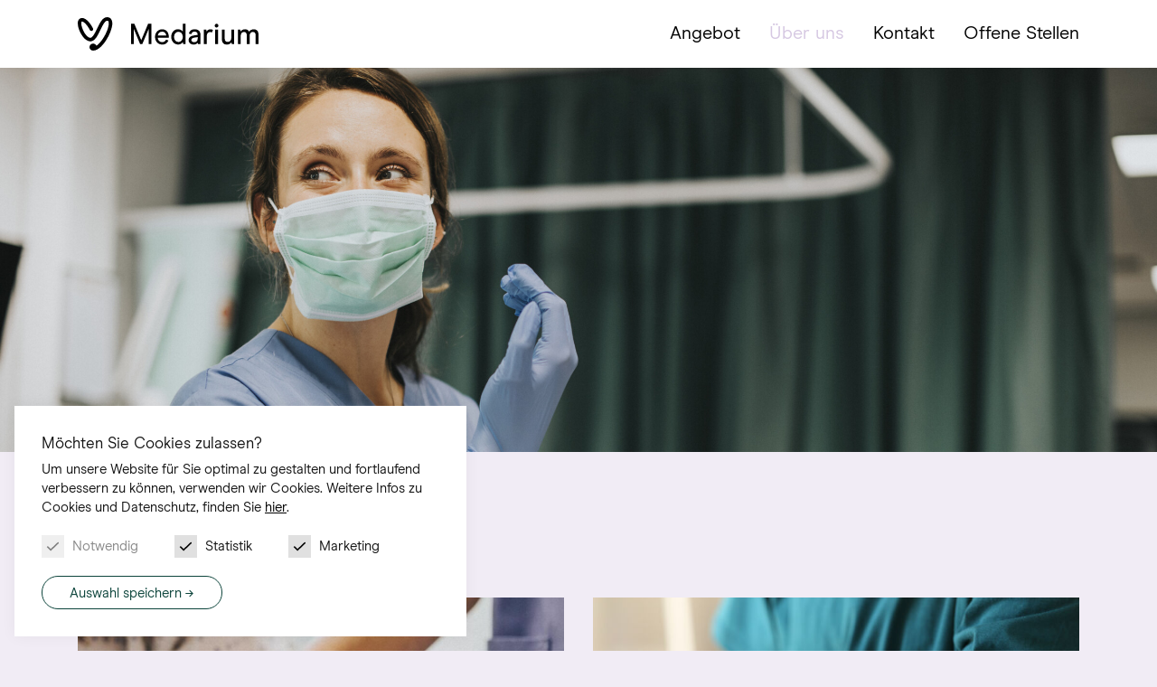

--- FILE ---
content_type: text/html; charset=UTF-8
request_url: https://www.medarium.ch/zofingen/ueber-uns
body_size: 8517
content:

<!DOCTYPE html>
<html lang="de-CH">

<head>
    <meta charset="utf-8" />
    
        

    <title>Praxis für Notfall- und Hausarztmedizin Zofingen | Medarium</title>
    <meta name="description" content="In unserer Praxis für Notfall- und Hausarztmedizin bekommen Sie ohne Voranmeldung medizinische Hilfe bei Krankheiten und Unfällen und können Sie sich für die Hausarztsprechstunde anmelden. Dr. Med. Sabine Wollschläger begrüsst Sie als Hausarzt/Hausärztin.">
    <meta property="og:title" content="Praxis für Notfall- und Hausarztmedizin Zofingen | Medarium" />
    <meta property="og:description" content="In unserer Praxis für Notfall- und Hausarztmedizin bekommen Sie ohne Voranmeldung medizinische Hilfe bei Krankheiten und Unfällen und können Sie sich für die Hausarztsprechstunde anmelden. Dr. Med. Sabine Wollschläger begrüsst Sie als Hausarzt/Hausärztin.">
    <meta property="og:image" name="image"  content="/assets/images/share.jpg" />
<meta property="og:type" content="website" />
<meta property="og:locale" content="de_CH" />
<meta property="og:url" content="https://www.medarium.ch/zofingen/" />
<meta property="og:site_name" content="Zofingen" />
<meta property="og:image:width" content="1200" />
<meta property="og:image:height" content="627" />

<meta name="robots" content="index,follow">
<meta name="googlebot" content="index,follow">
    <meta name="viewport" content="width=device-width, initial-scale=1.0, maximum-scale=2.0, viewport-fit=cover" />
    <link rel="apple-touch-icon" sizes="180x180" href="/assets/images/favicon/apple-touch-icon.png">
    <link rel="icon" type="image/png" sizes="32x32" href="/assets/images/favicon/favicon-32x32.png">
    <link rel="icon" type="image/png" sizes="16x16" href="/assets/images/favicon/favicon-16x16.png">
    <link rel="manifest" href="/assets/images/favicon/site.webmanifest">
    <link rel="mask-icon" href="/assets/images/favicon/safari-pinned-tab.svg" color="#5bbad5">
    <meta name="msapplication-TileColor" content="#ffc40d">
    <meta name="theme-color" content="#ffffff">
    <link rel="stylesheet" href="https://www.medarium.ch//assets/_dist/bundle-min-08ae407232.css">
    <meta name="google-site-verification" content="GJ1J4wOihnrJcsivIdRVu6B-F_txDn634QKrKx3Cp2s" />

            <style>                .section-headerbild img{
                    object-position:20%;
                }
            </style></head>
    
<body class="site site-zofingen d-flex flex-column entry-2066 type-page ">
    <header class="banner">
    <div class="container d-flex justify-content-between align-items-center h-100">
        <a href="https://www.medarium.ch/zofingen/" class="logo d-block">
            <svg preserveAspectRatio="xMidYMid meet" data-bbox="318.939 282.6 779.461 141.7" viewBox="318.939 282.6 779.461 141.7" xmlns="http://www.w3.org/2000/svg" data-type="shape" role="presentation" aria-hidden="true" aria-labelledby="svgcid-e0z555-lxv1rc"><title id="svgcid-e0z555-lxv1rc"></title>
    <g>
        <path d="M636.8 396.9h-12.3V333l-27.3 63.9H588l-27-63.6-.1 63.6h-12.3V310h14.1l30 70.2 29.9-70.2h14.3l-.1 86.9z"></path>
        <path d="M663.8 370c.2 3.3 1.2 6.4 2.8 9.2 1.6 2.8 3.8 5.1 6.6 6.8 2.8 1.7 6 2.5 9.6 2.5 4.3 0 7.9-1.1 10.9-3.2 2.9-2.1 4.9-4.6 5.9-7.5l10.4 3.4c-1.8 5.1-5 9.3-9.7 12.6-4.6 3.3-10.5 4.9-17.5 4.9-6 0-11.3-1.4-15.9-4.3-4.7-2.9-8.3-6.8-10.9-11.7-2.6-5-3.9-10.5-3.9-16.5s1.3-11.4 4-16.3 6.4-8.8 11-11.7c4.7-2.9 9.9-4.3 15.6-4.3 5.8 0 10.9 1.3 15.2 3.9 4.3 2.6 7.7 6.3 10.1 11 2.4 4.7 3.6 10.2 3.6 16.4v4.8h-47.8zm31.6-21.1c-3.2-3.3-7.4-4.9-12.6-4.9s-9.5 1.6-12.8 4.7c-3.3 3.1-5.3 7-6.1 11.7h36.7c-.3-4.4-2-8.2-5.2-11.5z"></path>
        <path d="M736.2 394c-4.5-3-8-7-10.5-12s-3.7-10.3-3.7-15.9c0-5.8 1.2-11.1 3.5-16.1 2.4-4.9 5.8-8.9 10.2-11.8 4.5-3 9.7-4.5 15.6-4.5 4.5 0 8.6.9 12 2.7 3.5 1.8 6.2 4.1 8.3 6.9V310h12.2v86.8h-10l-1.6-8.3c-2.1 2.8-4.8 5.2-8.3 7.1-3.5 1.9-7.6 2.9-12.4 2.9-5.7 0-10.8-1.5-15.3-4.5zm30.4-12.4c3.5-4 5.2-9.2 5.2-15.4 0-6.3-1.7-11.4-5.2-15.4s-8-6-13.5-6c-3.6 0-6.9.9-9.7 2.7-2.9 1.8-5.1 4.4-6.7 7.6-1.6 3.3-2.4 7-2.4 11.1s.8 7.7 2.4 11c1.6 3.3 3.8 5.8 6.7 7.7 2.9 1.9 6.1 2.8 9.7 2.8 5.5-.1 10-2.1 13.5-6.1z"></path>
        <path d="M807.2 396.2c-3.2-1.6-5.7-3.8-7.4-6.7-1.7-2.9-2.6-6.1-2.6-9.6 0-5.3 1.8-9.7 5.5-13.1 3.7-3.4 9.8-5.8 18.4-7l14.8-2.1v-1.4c0-8.4-4.4-12.5-13.2-12.5-4.2 0-7.4 1-9.6 2.9-2.2 1.9-3.6 4.7-4.2 8.2l-10.8-2.6c3-12.3 11.2-18.5 24.8-18.5 7.5 0 13.6 1.9 18.2 5.7 4.6 3.8 6.9 9.3 6.9 16.6v40.7h-10.3l-1.2-6c-3.7 5.1-9.8 7.7-18.1 7.7-4.2.1-7.9-.7-11.2-2.3zm24.5-11.1c2.8-2.3 4.2-5.7 4.2-10V367l-13.8 2.1c-4.4.7-7.7 1.8-9.9 3.3-2.2 1.5-3.3 3.8-3.3 6.9 0 2.8 1.1 5.1 3.3 6.8 2.2 1.7 5.3 2.5 9.1 2.5 4.1 0 7.6-1.2 10.4-3.5z"></path>
        <path d="M863 335.5h10l1.9 7.7c1.5-2.6 3.6-4.9 6.4-6.7 2.8-1.8 6-2.7 9.6-2.7 2.4 0 4.5.3 6.5.9 1.9.6 3.4 1.3 4.6 2.2l-4.7 10.7c-.7-.6-1.8-1.1-3.2-1.6-1.4-.5-3-.7-4.8-.7-4.1 0-7.4 1.6-10.1 4.8-2.7 3.2-4 7.5-4 12.8v34H863v-61.4z"></path>
        <path d="M912.1 324.1c-1.6-1.5-2.4-3.4-2.4-5.6 0-2.2.8-4 2.4-5.6 1.6-1.6 3.5-2.4 5.7-2.4s4 .8 5.5 2.4c1.5 1.6 2.3 3.4 2.3 5.6 0 2.2-.8 4.1-2.3 5.6-1.5 1.5-3.4 2.3-5.5 2.3-2.2 0-4.1-.7-5.7-2.3zm-.5 11.4h12.2v61.4h-12.2v-61.4z"></path>
        <path d="M993.5 396.9h-10l-1.9-7.8c-4.7 6.4-11.2 9.6-19.5 9.6-6.8 0-12.1-2-15.9-6-3.8-4-5.7-10.2-5.7-18.4v-38.7h12.2v36.6c0 5.5 1.2 9.5 3.5 11.8 2.3 2.3 5.5 3.5 9.7 3.5 4.4 0 8.1-1.6 11-4.7 3-3.1 4.5-7.4 4.5-12.8v-34.4h12.2v61.3z"></path>
        <path d="M1009.6 335.5h10l1.7 7.8c2.1-3 4.9-5.3 8.1-7 3.3-1.7 7-2.5 11.2-2.5 4.3 0 7.9.9 10.8 2.8 2.9 1.9 5 4.3 6.5 7.3 2.2-3.1 5.1-5.5 8.6-7.3 3.5-1.8 7.4-2.7 11.9-2.7 6 0 10.8 1.9 14.5 5.6 3.7 3.7 5.5 9.3 5.5 16.7V397h-12.2v-37c0-5.4-1-9.2-3.1-11.4-2.1-2.2-5-3.4-8.9-3.4-4.1 0-7.4 1.5-10.1 4.5-2.7 3-4 7.2-4 12.5v34.7h-12.2v-37c0-9.8-4-14.8-11.9-14.8-4.1 0-7.4 1.5-10.2 4.5-2.7 3-4.1 7.2-4.1 12.5v34.7h-12.2v-61.3z"></path>
        <path d="M462.8 290.9c-2.8-3.8-8-8.3-17.5-8.3-19.1 0-30.6 23.3-42.8 48-8.7 17.6-19.5 39.5-29.1 39.5-10.4 0-24.4-15.2-33.1-36.1-7.7-18.3-6.8-30-4.5-32.2.5-.5 1.1-.9 2.6-.7 7.4 1.2 22 15.2 32.6 35.8 1.9 3.7 6.5 5.2 10.3 3.3 3.8-1.9 5.3-6.4 3.3-10.1-10.3-20-27.8-41.4-43.8-43.9-6-.9-11.6.8-15.8 4.9-12.6 12.5-2.2 40.4 1.3 48.6 8.8 20.9 26.5 45.4 47.2 45.4 19.1 0 30.6-23.3 42.8-48 8.7-17.6 19.5-39.5 29.1-39.5 3.7 0 4.7 1.4 5.2 2 1.3 1.8 2 5.1 2 9.2 0 15.6-9.7 41-24.1 63.1-9.5 14.6-19.8 25.7-29 31.9-2.3-5.5-7.9-9.3-14.4-9.3-8.6 0-15.6 6.7-15.6 14.9s7 14.9 15.6 14.9c24.8 0 47.6-30.9 56.2-44.2 16.1-24.7 26.6-52.7 26.6-71.3-.2-7.4-1.8-13.5-5.1-17.9z"></path>
    </g>
</svg>        </a>

                
            <nav class="mainnav"> 
                                                                    <ul class="nav main order-xl-2">
                     
                        <li class="nav-item">
                                                            <a href="https://www.medarium.ch/zofingen/angebot">Angebot</a>
                                                    </li>
                     
                        <li class="nav-item active">
                                                            <a href="https://www.medarium.ch/zofingen/ueber-uns">Über uns</a>
                                                    </li>
                     
                        <li class="nav-item">
                                                            <a href="https://www.medarium.ch/zofingen/kontakt">Kontakt</a>
                                                    </li>
                     
                        <li class="nav-item">
                                                            <a href="https://www.medarium.ch/zofingen/offene-stellen">Offene Stellen</a>
                                                    </li>
                                    </ul>
            </nav>

            <button class="hamburger d-lg-none" type="button" aria-controls="menu" aria-label="Menü öffnen/schliessen">
                <span></span>
            </button>
            </div>
</header>    
    <section class="content flex-grow-1">
        
   
                            <div class="section section-headerbild p-0">
    <div class="img">
        <img src="https://www.medarium.ch/assets/uploads/_2400xAUTO_fit_center-center_90_none_ns/AdobeStock_440940631_Web.jpg" width="2400" height="961" alt="Adobe Stock 440940631 Web" 
        title="Adobe Stock 440940631 Web" class="fit">
        
                                </div>
</div>                        <div class="section section-teaser section-werte size-3">
    <div class="container">
                    <h2>Unser Team</h2>
                <div class="row">
                            <div class="col-md-6 entry">
                                            <div class="img ">
                                                           <img src="https://www.medarium.ch/assets/uploads/_800x600_crop_center-center_80_none_ns/2901/44532d_21861f44893a4b198a72f8399362dbf4_mv2.jpg" alt="44532d 21861f44893a4b198a72f8399362dbf4 mv2" width="800" height="600" class="fit" loading="lazy">
                            
                                                    </div>
                                        <div class="box">
                        <h3>Unsere Notfallärzt*innen &amp; Hausärzte*innen</h3>
                        <p>Unsere Ärzt*innen betreuen Sie bei medizinischen Notfällen und in der hausärztlichen Sprechstunde kompetent und mit viel Herzblut.</p>
                                                    <a href="https://www.medarium.ch/zofingen/ueber-uns/unsere-notfallaerzt-innen" class="stretched-link btn btn-primary" title="mehr erfahren">mehr erfahren</a>
                                            </div>
                </div>
                            <div class="col-md-6 entry">
                                            <div class="img ">
                                                           <img src="https://www.medarium.ch/assets/uploads/_800x600_crop_center-center_80_none_ns/6635/AdobeStock_231843788.jpg" alt="Adobe Stock 231843788" width="800" height="600" class="fit" loading="lazy">
                            
                                                    </div>
                                        <div class="box">
                        <h3>Unsere MPAs &amp; Arztsekretär*innen</h3>
                        <p>Unsere MPAs und Arztsekretär*innen betreuen Sie kompetent und mit viel Herzblut.</p>
                                                    <a href="https://www.medarium.ch/zofingen/ueber-uns/mpas" class="stretched-link btn btn-primary" title="mehr erfahren">mehr erfahren</a>
                                            </div>
                </div>
                            <div class="col-md-6 entry">
                                            <div class="img ">
                                                           <img src="https://www.medarium.ch/assets/uploads/_800x600_crop_center-center_80_none_ns/4149/AdobeStock_318214993.jpg" alt="Adobe Stock 318214993" width="800" height="600" class="fit" loading="lazy">
                            
                                                    </div>
                                        <div class="box">
                        <h3>Unsere Praxisleitung</h3>
                        <p>Unsere Praxisleitung sorgt dafür, dass der Praxisalltag rund läuft.</p>
                                                    <a href="https://www.medarium.ch/zofingen/ueber-uns/praxisleitung" class="stretched-link btn btn-primary" title="Mehr erfahren">Mehr erfahren</a>
                                            </div>
                </div>
                    </div>
    </div>
</div>                        <div class="section section-teaser section-werte size-4">
    <div class="container">
                    <h2>Unsere Werte</h2>
                <div class="row">
                            <div class="col-md-6 entry">
                                            <div class="img ">
                                                           <img src="https://www.medarium.ch/assets/uploads/_800x600_crop_center-center_80_none_ns/2902/44532d_0274683aa54a4791893bc5849285ac3e_mv2.jpg" alt="44532d 0274683aa54a4791893bc5849285ac3e mv2" width="800" height="600" class="fit" loading="lazy">
                            
                                                    </div>
                                        <div class="box">
                        <h3>Qualität</h3>
                        <p>Wir bieten den Patient*innen in der Region Zofingen eine qualitativ hochstehende und kosteneffiziente medizinische Grundversorgung.<br /></p>
                                            </div>
                </div>
                            <div class="col-md-6 entry">
                                            <div class="img ">
                                                           <img src="https://www.medarium.ch/assets/uploads/_800x600_crop_center-center_80_none_ns/2898/44532d_4b5a124dc79f41e6a7e527b252b30483_mv2.jpg" alt="44532d 4b5a124dc79f41e6a7e527b252b30483 mv2" width="800" height="600" class="fit" loading="lazy">
                            
                                                    </div>
                                        <div class="box">
                        <h3>Menschlichkeit</h3>
                        <p>Wir legen grossen Wert auf einen respektvollen Umgang im Team und mit unseren Patient*innen und pflegen eine enge und wertschätzende Zusammenarbeit mit dem Spital Zofingen, den Hausärzt*innen und Spezialist*innen aus der Region.<br /></p>
                                            </div>
                </div>
                            <div class="col-md-6 entry">
                                            <div class="img ">
                                                           <img src="https://www.medarium.ch/assets/uploads/_800x600_crop_center-center_80_none_ns/2895/11062b_4b537ec86e73433eb6c874ad55812384_mv2.jpg" alt="11062b 4b537ec86e73433eb6c874ad55812384 mv2" width="800" height="600" class="fit" loading="lazy">
                            
                                                    </div>
                                        <div class="box">
                        <h3>Arbeitsplatz der Zukunft</h3>
                        <p>Wir fördern die Vereinbarkeit von Privatleben und Beruf durch neue Arbeitsstrukturen.<br /></p>
                                            </div>
                </div>
                            <div class="col-md-6 entry">
                                            <div class="img ">
                                                           <img src="https://www.medarium.ch/assets/uploads/_800x600_crop_center-center_80_none_ns/2905/03932970ccbc457b9281b320daae6380.jpg" alt="03932970ccbc457b9281b320daae6380" width="800" height="600" class="fit" loading="lazy">
                            
                                                    </div>
                                        <div class="box">
                        <h3>Medizinischer Fortschritt</h3>
                        <p>Wir fördern die medizinische Weiter- und Fortbildung, um die Qualität unserer Arbeit aufrechtzuerhalten. Dazu gehören neben externen Fortbildungen auch ein gegenseitiges Teaching im Team und eine gesunde Lern- und Fehlerkultur im beruflichen Alltag.<br /></p>
                                            </div>
                </div>
                    </div>
    </div>
</div>                        <div class="section section-teaser section-werte size-0">
    <div class="container">
                    <h2>Unsere Partner*innen</h2>
                <div class="row">
                    </div>
    </div>
</div>                    <div class="section section-partner">
    <div class="container">
        <div class="row">
                            <div class="col-md-6 entry">
                                            <div class="img">
                                                            <img src="https://www.medarium.ch/assets/uploads/logo_spital_zofingen.svg" alt="Logo spital zofingen" width="425" height="167" class="fit" loading="lazy">
                                                    </div>
  
                                                    <a href="https://www.spitalzofingen.ch/" class="stretched-link" title="Spital Zofingen" target="_blank"></a>
                                                            </div>
                            <div class="col-md-6 entry">
                                            <div class="img">
                                                            <img src="https://www.medarium.ch/assets/uploads/logo_kantonsspital_aarau.svg" alt="Logo kantonsspital aarau" width="425" height="96" class="fit" loading="lazy">
                                                    </div>
  
                                                    <a href="https://www.ksa.ch/" class="stretched-link" title="Kantonsspital Aarau" target="_blank"></a>
                                                            </div>
                    </div>
    </div>
</div>        
    
    </section>

    <footer class="mainfooter color-white">
    <div class="container">
        <div class="row">
            <div class="col-lg-3">
                <a href="https://www.medarium.ch/zofingen/" class="logo d-block">
                    <svg preserveAspectRatio="xMidYMid meet" data-bbox="318.939 282.6 779.461 141.7" viewBox="318.939 282.6 779.461 141.7" xmlns="http://www.w3.org/2000/svg" data-type="shape" role="presentation" aria-hidden="true" aria-labelledby="svgcid-e0z555-lxv1rc"><title id="svgcid-e0z555-lxv1rc"></title>
    <g>
        <path d="M636.8 396.9h-12.3V333l-27.3 63.9H588l-27-63.6-.1 63.6h-12.3V310h14.1l30 70.2 29.9-70.2h14.3l-.1 86.9z"></path>
        <path d="M663.8 370c.2 3.3 1.2 6.4 2.8 9.2 1.6 2.8 3.8 5.1 6.6 6.8 2.8 1.7 6 2.5 9.6 2.5 4.3 0 7.9-1.1 10.9-3.2 2.9-2.1 4.9-4.6 5.9-7.5l10.4 3.4c-1.8 5.1-5 9.3-9.7 12.6-4.6 3.3-10.5 4.9-17.5 4.9-6 0-11.3-1.4-15.9-4.3-4.7-2.9-8.3-6.8-10.9-11.7-2.6-5-3.9-10.5-3.9-16.5s1.3-11.4 4-16.3 6.4-8.8 11-11.7c4.7-2.9 9.9-4.3 15.6-4.3 5.8 0 10.9 1.3 15.2 3.9 4.3 2.6 7.7 6.3 10.1 11 2.4 4.7 3.6 10.2 3.6 16.4v4.8h-47.8zm31.6-21.1c-3.2-3.3-7.4-4.9-12.6-4.9s-9.5 1.6-12.8 4.7c-3.3 3.1-5.3 7-6.1 11.7h36.7c-.3-4.4-2-8.2-5.2-11.5z"></path>
        <path d="M736.2 394c-4.5-3-8-7-10.5-12s-3.7-10.3-3.7-15.9c0-5.8 1.2-11.1 3.5-16.1 2.4-4.9 5.8-8.9 10.2-11.8 4.5-3 9.7-4.5 15.6-4.5 4.5 0 8.6.9 12 2.7 3.5 1.8 6.2 4.1 8.3 6.9V310h12.2v86.8h-10l-1.6-8.3c-2.1 2.8-4.8 5.2-8.3 7.1-3.5 1.9-7.6 2.9-12.4 2.9-5.7 0-10.8-1.5-15.3-4.5zm30.4-12.4c3.5-4 5.2-9.2 5.2-15.4 0-6.3-1.7-11.4-5.2-15.4s-8-6-13.5-6c-3.6 0-6.9.9-9.7 2.7-2.9 1.8-5.1 4.4-6.7 7.6-1.6 3.3-2.4 7-2.4 11.1s.8 7.7 2.4 11c1.6 3.3 3.8 5.8 6.7 7.7 2.9 1.9 6.1 2.8 9.7 2.8 5.5-.1 10-2.1 13.5-6.1z"></path>
        <path d="M807.2 396.2c-3.2-1.6-5.7-3.8-7.4-6.7-1.7-2.9-2.6-6.1-2.6-9.6 0-5.3 1.8-9.7 5.5-13.1 3.7-3.4 9.8-5.8 18.4-7l14.8-2.1v-1.4c0-8.4-4.4-12.5-13.2-12.5-4.2 0-7.4 1-9.6 2.9-2.2 1.9-3.6 4.7-4.2 8.2l-10.8-2.6c3-12.3 11.2-18.5 24.8-18.5 7.5 0 13.6 1.9 18.2 5.7 4.6 3.8 6.9 9.3 6.9 16.6v40.7h-10.3l-1.2-6c-3.7 5.1-9.8 7.7-18.1 7.7-4.2.1-7.9-.7-11.2-2.3zm24.5-11.1c2.8-2.3 4.2-5.7 4.2-10V367l-13.8 2.1c-4.4.7-7.7 1.8-9.9 3.3-2.2 1.5-3.3 3.8-3.3 6.9 0 2.8 1.1 5.1 3.3 6.8 2.2 1.7 5.3 2.5 9.1 2.5 4.1 0 7.6-1.2 10.4-3.5z"></path>
        <path d="M863 335.5h10l1.9 7.7c1.5-2.6 3.6-4.9 6.4-6.7 2.8-1.8 6-2.7 9.6-2.7 2.4 0 4.5.3 6.5.9 1.9.6 3.4 1.3 4.6 2.2l-4.7 10.7c-.7-.6-1.8-1.1-3.2-1.6-1.4-.5-3-.7-4.8-.7-4.1 0-7.4 1.6-10.1 4.8-2.7 3.2-4 7.5-4 12.8v34H863v-61.4z"></path>
        <path d="M912.1 324.1c-1.6-1.5-2.4-3.4-2.4-5.6 0-2.2.8-4 2.4-5.6 1.6-1.6 3.5-2.4 5.7-2.4s4 .8 5.5 2.4c1.5 1.6 2.3 3.4 2.3 5.6 0 2.2-.8 4.1-2.3 5.6-1.5 1.5-3.4 2.3-5.5 2.3-2.2 0-4.1-.7-5.7-2.3zm-.5 11.4h12.2v61.4h-12.2v-61.4z"></path>
        <path d="M993.5 396.9h-10l-1.9-7.8c-4.7 6.4-11.2 9.6-19.5 9.6-6.8 0-12.1-2-15.9-6-3.8-4-5.7-10.2-5.7-18.4v-38.7h12.2v36.6c0 5.5 1.2 9.5 3.5 11.8 2.3 2.3 5.5 3.5 9.7 3.5 4.4 0 8.1-1.6 11-4.7 3-3.1 4.5-7.4 4.5-12.8v-34.4h12.2v61.3z"></path>
        <path d="M1009.6 335.5h10l1.7 7.8c2.1-3 4.9-5.3 8.1-7 3.3-1.7 7-2.5 11.2-2.5 4.3 0 7.9.9 10.8 2.8 2.9 1.9 5 4.3 6.5 7.3 2.2-3.1 5.1-5.5 8.6-7.3 3.5-1.8 7.4-2.7 11.9-2.7 6 0 10.8 1.9 14.5 5.6 3.7 3.7 5.5 9.3 5.5 16.7V397h-12.2v-37c0-5.4-1-9.2-3.1-11.4-2.1-2.2-5-3.4-8.9-3.4-4.1 0-7.4 1.5-10.1 4.5-2.7 3-4 7.2-4 12.5v34.7h-12.2v-37c0-9.8-4-14.8-11.9-14.8-4.1 0-7.4 1.5-10.2 4.5-2.7 3-4.1 7.2-4.1 12.5v34.7h-12.2v-61.3z"></path>
        <path d="M462.8 290.9c-2.8-3.8-8-8.3-17.5-8.3-19.1 0-30.6 23.3-42.8 48-8.7 17.6-19.5 39.5-29.1 39.5-10.4 0-24.4-15.2-33.1-36.1-7.7-18.3-6.8-30-4.5-32.2.5-.5 1.1-.9 2.6-.7 7.4 1.2 22 15.2 32.6 35.8 1.9 3.7 6.5 5.2 10.3 3.3 3.8-1.9 5.3-6.4 3.3-10.1-10.3-20-27.8-41.4-43.8-43.9-6-.9-11.6.8-15.8 4.9-12.6 12.5-2.2 40.4 1.3 48.6 8.8 20.9 26.5 45.4 47.2 45.4 19.1 0 30.6-23.3 42.8-48 8.7-17.6 19.5-39.5 29.1-39.5 3.7 0 4.7 1.4 5.2 2 1.3 1.8 2 5.1 2 9.2 0 15.6-9.7 41-24.1 63.1-9.5 14.6-19.8 25.7-29 31.9-2.3-5.5-7.9-9.3-14.4-9.3-8.6 0-15.6 6.7-15.6 14.9s7 14.9 15.6 14.9c24.8 0 47.6-30.9 56.2-44.2 16.1-24.7 26.6-52.7 26.6-71.3-.2-7.4-1.8-13.5-5.1-17.9z"></path>
    </g>
</svg>                </a>
            </div>
            <div class="col-lg-3 address">
                                    <p><strong>Medarium Zofingen AG</strong><br />Mühlethalstrasse 29<br />CH-4800 Zofingen</p>
                            </div>
            <div class="col-lg-3 address">
                                    <p><a href="tel:+41627465222">Tel. 062 746 52 22</a><br /><a href="mailto:info@medarium.ch">zofingen@medarium.ch</a><br />medarium-zofingen@hin.ch</p>
                            </div>
            <div class="col-lg-3 footernav">
                                    <ul  class="nav flex-column align-items-center align-items-lg-start"><li ><a  href="https://www.medarium.ch/zofingen/impressum">Impressum</a></li><li ><a  href="https://www.medarium.ch/zofingen/datenschutz">Datenschutz</a></li></ul>
                            </div>
        </div>
    </div>
</footer>    
    <script src="https://www.medarium.ch//assets/_dist/bundle-87b3f0f2ea.js"></script> 
            
    <div class="cookiebanner">
        <header>
            <span class="title">Möchten Sie Cookies zulassen?</span>
            <p>Um unsere Website für Sie optimal zu gestalten und fortlaufend verbessern zu können, verwenden wir Cookies. Weitere Infos zu Cookies und Datenschutz, finden Sie <a href="/datenschutz" target="_self" title="Datenschutzerklärung">hier</a>. </p>
        </header>

        <div class="checkboxes">
            <div>
                <input type="checkbox" name="necessary" checked disabled>
                <label>Notwendig</label>
            </div>
            <div>
                <input type="checkbox" name="statistics" checked>
                <label>Statistik</label>
            </div>
            <div>
                <input type="checkbox" name="marketing" checked>
                <label>Marketing</label>
            </div>
        </div>
        <button class="btn btn-primary btn-cookies" type="submit">Auswahl speichern</button>
    </div>

    <script>// Cookiebanner
    var element = $('.btn-cookies');
    var banner = $('.cookiebanner');
    var settings = $('.cookiesettings');
    var cookie_name = "COOKIE_CONSENT";
        
    if (getCookie(cookie_name)){
        if (banner) {
            banner.removeClass('visible');
        }
    } else{
        if (banner) {
            banner.addClass('visible');
        }
    }

    element.on('click', function(){
        var cookie_value = [];

        element.siblings('.checkboxes').find('input[type="checkbox"]').each(function(){
            if($(this).prop('checked') == true){
                cookie_value.push($(this).attr('name')+'-'+'true');
            } else{
                cookie_value.push($(this).attr('name')+'-'+'false');
            }
        });

        cookie_value.push('site-4');
        setCookie(cookie_name, cookie_value.toString(), 30);

        if (banner) {
            setTimeout(() => {
                banner.removeClass('visible');   
    
                setTimeout(() => {
                    location.reload()
                }, "300");
            }, "300");
        }
    }); 

    function setCookie(cname, cvalue, exdays) {
        var d = new Date();
        d.setTime(d.getTime() + (exdays * 24 * 60 * 60 * 1000));
        var expires = "expires=" + d.toGMTString();
        document.cookie = cname + "=" + cvalue + ";" + expires + "; path=/";
    }
    
    function getCookie(cname) {
        var name = cname + "=";
        var ca = document.cookie.split(';');
        for (var i = 0; i < ca.length; i++) {
            var c = ca[i].trim();
            if (c.indexOf(name) === 0){
                if (settings) {
                    syncCookieSettings(c);
                }

                return c.substring(name.length, c.length);
            }
        }
        return "";
    }

    function removeCookie(cname) {
        document.cookie = cname+"= ; expires = Thu, 01 Jan 1970 00:00:00 GMT; path=/;";
    }

    function syncCookieSettings(name){
        let statisticFlag = name.split(',')[1].split('-').pop();
        let marketingFlag = name.split(',')[2].split('-').pop();
        let statisticElement = $('input[type="checkbox"][name="statistics"]');
        let marketingElement = $('input[type="checkbox"][name="marketing"]');

        if (statisticElement) {
            statisticElement.prop('checked', statisticFlag == 'true');
        }
        if (marketingElement) {
            marketingElement.prop('checked', marketingFlag == 'true');
        }
    };</script></body>

</html>

--- FILE ---
content_type: image/svg+xml
request_url: https://www.medarium.ch/assets/uploads/logo_spital_zofingen.svg
body_size: 1599
content:
<?xml version="1.0" encoding="UTF-8"?>
<svg xmlns="http://www.w3.org/2000/svg" preserveAspectRatio="xMidYMid meet" data-bbox="-0.02 -0.012 425.32 167.512" viewBox="-0.02 -0.012 425.32 167.512" data-type="color" role="presentation" aria-hidden="true" aria-labelledby="svgcid-9oco0ekml1i4">
  <title id="svgcid-9oco0ekml1i4"></title>
  <g>
    <path d="M39 92.2c7.9.8 8.2-14.4 15.1-18.3 8.2-4.7 15.7-9.4 23.5-13.5v27.3h34.5v14.6c-29.7 8.4-48.2 20.4-78.8 35.5-3.2-9.4-15.4-4.3-13.2-14.7 2-10 8.5-32 18.9-30.9" fill="#0c443b" fill-rule="evenodd" clip-rule="evenodd" data-color="1"></path>
    <path d="M179.5 87.6c-12.8 2.7-22.4 4.6-32.9 6.7v-6.7h32.9z" fill="#0c443b" fill-rule="evenodd" clip-rule="evenodd" data-color="1"></path>
    <path d="M146.6 41.6c13.3-.5 26.5 1 41.6 4.2l3.4 1.3c25.1 10.1 0 3.7-4.4 6.4 11.4 5.4 25.1 9.7 22.8 21-2.4 11.5-17.4 10.6-29.5 13V53.1h-33.9V41.6z" fill="#0c443b" fill-rule="evenodd" clip-rule="evenodd" data-color="1"></path>
    <path d="M93.3 53.1c1.2-.5 2.5-.9 3.8-1.4 5.3-1.8 10.3-3.3 15.1-4.6v6H93.3z" fill="#0c443b" fill-rule="evenodd" clip-rule="evenodd" data-color="1"></path>
    <path d="M84.9 153.2c1.3.6 5.8 1.8 9.9 1.8 6.5 0 12.6-2.2 12.6-9.2 0-6-3.9-7.7-9.1-8.8-2.9-.6-3.4-1.3-3.4-2.4 0-1.6 2-2.1 3.4-2.1 2.6 0 4.8.6 6.6 1.1l1.7-5.8c-1.1-.7-5-1.8-9.6-1.8-5.7 0-11.8 2.5-11.8 8.9 0 5 2.8 7.2 7.3 8.5 4.7 1.3 5.2 1.8 5.2 2.9 0 1.3-1.8 2.1-3.1 2.1-2.3 0-5.7-.7-7.6-1.5l-2.1 6.3z" fill="#0c443b" fill-rule="evenodd" clip-rule="evenodd" data-color="1"></path>
    <path d="M112.5 167.5h9l.1-14c1.8.9 3.9 1.4 6.1 1.4 8.7 0 13.7-6.9 13.7-15.3 0-6.6-4.1-13.7-12.3-13.7-3 .2-5.6 1.3-7.5 2.9V127h-8.8l-.3 40.5zm9.2-31.9c1.3-1.1 3.1-1.9 4.8-1.9 4.2 0 5.6 3.2 5.6 6.9 0 4.1-1.9 7.6-6.3 7.6-1.4 0-3.4-.4-4.3-1.5l.2-11.1z" fill="#0c443b" fill-rule="evenodd" clip-rule="evenodd" data-color="1"></path>
    <path fill="#0c443b" fill-rule="evenodd" clip-rule="evenodd" d="M146.9 154h9.3l.2-27h-9.3l-.2 27z" data-color="1"></path>
    <path d="M159.7 133.7h4c0 3.6-.3 6.9-.3 10.2 0 6.2.4 11 7.9 11 3.2 0 6.5-1 9.2-2.7l-2-6.3c-1.1.6-2.1 1.3-3.4 1.3-2.1 0-2.7-1.1-2.7-3.5 0-2.3.3-6.3.3-10h7.7l.2-6.7h-7.7l.2-9.2h-9l-.2 9.2h-4l-.2 6.7z" fill="#0c443b" fill-rule="evenodd" clip-rule="evenodd" data-color="1"></path>
    <path d="M188.3 135.7c2.4-1.2 4.9-2.9 7.8-2.9 1.8 0 3 1 3 3.2v1c-2.5.2-5.1.6-6.8 1.1-5.8 1.5-8.9 3.6-8.9 9.2 0 4.9 3.6 7.8 8.5 7.8 2.8 0 5.7-1.3 7.8-2.9.4 2 2.1 2.9 4.6 2.9 1.6 0 5.9-.7 7.2-1.7l-1-5.1c-.3.2-.7.3-1.1.3-1.2 0-1.6-.8-1.6-1.8v-13.1c0-5.1-3.3-7.6-8.2-7.6-5.5 0-9.7 1.7-14.4 4.5l3.1 5.1zm10.7 11.4c0 .6-1.9 1.8-3.7 1.8-1.5 0-3.3-.9-3.3-2.7 0-3 3.1-4.2 5.4-4.3.8-.1 1.2-.2 1.6-.2v5.4z" fill="#0c443b" fill-rule="evenodd" clip-rule="evenodd" data-color="1"></path>
    <path fill="#0c443b" fill-rule="evenodd" clip-rule="evenodd" d="M215.8 154h9.3l.2-40.2H216l-.2 40.2z" data-color="1"></path>
    <path fill="#0c443b" fill-rule="evenodd" clip-rule="evenodd" d="M250.2 150.4h-14.3l15.1-21.2-.9-1.9h-18.9v3.9h13.7l-15 20.5 1 2.3h19.3v-3.6z" data-color="1"></path>
    <path d="M259.3 140.6c0-7.4 4.3-10.9 8.4-10.9 4.3 0 7.9 3.5 7.9 10.9s-4.3 10.9-8.4 10.9c-4.3 0-7.9-3.5-7.9-10.9m-4.6 0c0 8.8 4.7 14.1 12.5 14.1 8.5 0 13-7.2 13-14.1 0-8.7-4.7-14.1-12.5-14.1-8.4.1-13 7.2-13 14.1" fill="#0c443b" fill-rule="evenodd" clip-rule="evenodd" data-color="1"></path>
    <path d="M283.7 130.5h5.2l-.2 23.5h4.3l.2-23.5h7.1v-3.2H293l.2-4.3c.1-3.2 1.7-6.1 5.2-6.1h1.9v-3.5c-6.1 0-10.6 2.2-11.2 8.8-.2 1.8-.2 3.6-.2 5.1h-5.2v3.2z" fill="#0c443b" fill-rule="evenodd" clip-rule="evenodd" data-color="1"></path>
    <path d="M304.2 154h4.3l.2-26.7h-4.3l-.2 26.7zm0-32.3h4.6v-4.8h-4.6v4.8z" fill="#0c443b" fill-rule="evenodd" clip-rule="evenodd" data-color="1"></path>
    <path d="M316.6 154h4.3l.2-18.6c2.7-3.3 5.2-4.9 8-4.9 2.9 0 4.9 1.3 4.9 4.2 0 2.6-.1 5-.1 7.3l-.1 12h4.3l.1-13.2c0-2 .1-4.1.1-6.1 0-4.9-2-8.1-8.1-8.1-3.2 0-6.8 1.8-9 5h-.1l.2-4.3H317l-.4 26.7z" fill="#0c443b" fill-rule="evenodd" clip-rule="evenodd" data-color="1"></path>
    <path d="m371.6 127.6-8.9.2c-1.5-.9-3.3-1.2-5-1.2-5 0-9.5 3.5-9.5 8.8 0 3.1.9 5.3 3.4 7.2-4.6 2.6-6.2 4-6.2 5.6s1.7 3 6.4 3.4v.1c-2.8 1.5-7.2 3.6-7.2 7.4 0 6.2 7.6 7.5 12.3 7.5 5.5 0 13.3-3.1 13.3-9.6 0-4.8-4.5-6.5-11.5-7.5-7.6-1.1-8.5-1.9-8.5-2.8 0-.6.5-1.3 2.9-3.1 1.5.7 2.9 1 4.7 1 5.2 0 9.3-3.7 9.3-8.9 0-1.7-.5-3.5-1.9-5.1l6.3.2v-3.2h.1zM348.9 159c0-2.5 1.2-4.2 5.8-6.7 8.6 1.6 10.9 2.5 10.9 5.6 0 4.4-5.6 6.2-8.9 6.2-3.1-.1-7.8-1.1-7.8-5.1m14-23.4c0 3.3-1.5 6.1-5.5 6.1-3.2 0-5-2.8-5-5.9 0-3.8 2.2-6.3 5.1-6.3 4-.1 5.4 2.5 5.4 6.1" fill="#0c443b" fill-rule="evenodd" clip-rule="evenodd" data-color="1"></path>
    <path d="M397.1 140.1v-.9c0-7.2-3.1-12.6-10.3-12.6-7.2 0-12.2 6.7-12.2 14.1 0 8.7 4.3 14.1 11.7 14.1 4 0 7.4-2 10.2-4.8l-2.1-2.3c-2.3 2.1-4.6 3.9-7.6 3.9-5.5 0-7.6-5-7.6-10.5v-.9h17.9v-.1zm-17.5-2.9c.7-3.6 3.3-7.4 7.3-7.4 4.3 0 5.9 3.6 5.9 7.4h-13.2z" fill="#0c443b" fill-rule="evenodd" clip-rule="evenodd" data-color="1"></path>
    <path d="M403.6 154h4.3l.2-18.6c2.7-3.3 5.2-4.9 8-4.9 2.9 0 4.9 1.3 4.9 4.2 0 2.6-.1 5-.1 7.3l-.1 12h4.3l.1-13.2c0-2 .1-4.1.1-6.1 0-4.9-2-8.1-8.1-8.1-3.2 0-6.8 1.8-9 5h-.1l.2-4.3H404l-.4 26.7z" fill="#0c443b" fill-rule="evenodd" clip-rule="evenodd" data-color="1"></path>
    <path d="M11.5 52.7c6.4-.2 4.8-12.6 9.9-16.5 10.7-8.4 19.7-16.4 31.8-22.5C80.4.2 107.7-1.8 129.2 1.2l8.9 2.1c8.9 3.7-6.7-.2-10.9 3.3 5.3 2.5 10.2 3 14.4 5 2.7 1.3 4.6 3.2 4.9 7h-34.4v19.5C102 41.6 93.6 44.5 81.3 49 52 59.9 38.2 72.7 12.4 90.3 8.7 83-.5 88.5 0 79.8.5 71.4 3 53 11.5 52.7" fill="#0c443b" fill-rule="evenodd" clip-rule="evenodd" data-color="1"></path>
    <path fill="#0c443b" d="M156.4 113.8v7.7H147v-7.7h9.4z" data-color="1"></path>
  </g>
</svg>


--- FILE ---
content_type: image/svg+xml
request_url: https://www.medarium.ch/assets/uploads/logo_kantonsspital_aarau.svg
body_size: 1665
content:
<?xml version="1.0" encoding="UTF-8"?>
<svg xmlns="http://www.w3.org/2000/svg" preserveAspectRatio="xMidYMid meet" data-bbox="0 -0.2 425.3 96" viewBox="0 -0.2 425.3 96" data-type="color" role="presentation" aria-hidden="true" aria-labelledby="svgcid--nbdsfnk4h23r">
  <title id="svgcid--nbdsfnk4h23r"></title>
  <g>
    <path d="M386.7 71.5v23.3c3.4-.7 6.7-1.7 9.9-3.1V76.9c0-.4.3-.7.7-.7.4 0 .7.3.7.7V91c12.8-6.2 22.5-17.9 25.9-32.1h-22.8c-8.5 0-14.4 5.2-14.4 12.6" fill="#0c443b" data-color="1"></path>
    <path d="M355.6 15.3c-.8.6-.9 1.8-.3 2.6s1.8.9 2.6.2c0 0 .1 0 .1-.1l8.7-7.1c.3-.3.8-.2 1 .1.3.3.2.8-.1 1l-12.3 10.1c-.8.6-.9 1.8-.3 2.6.3.4.7.6 1.2.7.5 0 1-.1 1.3-.4l11.2-9.2c.3-.3.8-.2 1 .1.3.3.2.8-.1 1L356.2 28c-.8.6-.9 1.8-.2 2.6.6.8 1.8.9 2.6.3l2.4-2 11.6-9.6c.3-.3.8-.2 1 .1.3.3.2.8-.1 1L361.8 30c-.8.6-.9 1.8-.3 2.6s1.8.9 2.6.3l18.2-15c.4-.3.8-.4 1.2-.4.5 0 1 .2 1.3.6s.5.8.5 1.3c0 .1 0 .3-.1.4-.4 1.3-1.2 2.7-2 4-.6 1-1.2 2-1.6 2.9-.9 2.1-.5 4.5.4 5.1.4.2.7.1.9-.1 0-.1 4-8.2 6.4-12.8 1.4-2.6 1.4-4.9 1.5-6.9.1-2.4.2-4.6 2.4-6.4.9-.7 1.8-1.4 2.6-2.1-5.7-2.4-12-3.7-18.6-3.7-.9 0-1.7 0-2.6.1-.2.2-.4.3-.6.5-4.2 3.3-18.3 14.8-18.4 14.9" fill="#0c443b" data-color="1"></path>
    <path d="M417.4 21.5h-.8c-8.6 0-15.6 7-15.6 15.6s7 15.6 15.6 15.6c3.2 0 6.1-.9 8.6-2.6 0-.8.1-1.6.1-2.5-.1-9.5-3-18.5-7.9-26.1" fill="#0c443b" data-color="1"></path>
    <path d="M349.2 86.8c8.9-4.2 20.5-11.3 23.8-20.4 2.5-6.8-.3-14.2-6.3-16.4-1.1-.4-2.3-.6-3.5-.6-4.5 0-8.8 2.9-11.2 7.5-.2.3-.6.5-.9.3-.3-.1-.5-.5-.4-.9 1.6-6.4-1.4-12.8-6.8-14.8-1.1-.4-2.3-.6-3.6-.6-4.5 0-8.7 2.8-11 7.1 0 15.9 7.8 30.1 19.9 38.8" fill="#0c443b" data-color="1"></path>
    <path d="M401.1 57.4h23.1c.4-1.8.6-3.6.8-5.4-2.5 1.4-5.4 2.2-8.4 2.2-9.4 0-17.1-7.7-17.1-17.1s7.6-17 16.9-17.1a46.91 46.91 0 0 0-19.1-15.9c-.9.8-2 1.7-3.1 2.5-1.8 1.4-1.8 3.1-1.9 5.4-.1 2.1-.2 4.6-1.7 7.5-2.4 4.6-6.3 12.7-6.4 12.8-.5 1-1.8 1.3-2.9.8-1.9-1-2.1-4.5-1-6.9.5-1 1.1-2.1 1.7-3.1.8-1.3 1.5-2.5 1.9-3.7v-.1c0-.1 0-.2-.1-.3-.1-.1-.2-.1-.3-.1-.1 0-.2 0-.3.1L365 34c-.6.5-1.3.7-2.1.7-1 0-1.9-.4-2.5-1.2-.4-.5-.7-1.1-.7-1.8l-.3.2c-.6.5-1.3.7-2.1.7-.9 0-1.9-.4-2.5-1.2-1.1-1.4-.9-3.5.5-4.6l.2-.1c-.6-.2-1.2-.5-1.6-1.1-1.1-1.4-.9-3.5.5-4.6l1.5-1.2c-.6-.2-1.2-.5-1.6-1.1-1.1-1.4-.9-3.5.5-4.6 0 0 12.1-10 17.2-14.1-23.2 2.5-41.5 21.6-42.8 45.2 2.7-3.5 6.7-5.7 10.9-5.7 1.4 0 2.8.2 4.1.7 5.2 1.9 8.4 7.3 8.2 13.2 2.8-3.5 6.7-5.5 10.7-5.5 1.4 0 2.7.2 4 .7 6.8 2.5 10 10.7 7.2 18.3-2.5 6.8-9.3 13.2-20.3 19.1-1.2.6-2.4 1.2-3.5 1.8 7.6 5.1 16.7 8 26.6 8 2.7 0 5.4-.2 8-.7V71.5c.1-8.2 6.8-14.1 16-14.1" fill="#0c443b" data-color="1"></path>
    <path d="M47.8 38.3c-2.9 0-5.6 1.7-5.6 1.7l-.2-1.3h-3.2v19.1h3.4V43.1s2.9-1.8 5.5-1.8c2.3 0 3.2 1.8 3.2 3.7v12.8h3.4V44.5c0-3.4-2.3-6.2-6.5-6.2" fill="#0c443b" data-color="1"></path>
    <path d="M78.1 38.3c-4.8 0-7.8 2.8-7.9 6.2-.1 2.5-.1 5 0 7.5.1 3.4 3.1 6.2 7.9 6.2 4.5 0 7.7-2.7 7.9-6.2.1-2.5.1-5 0-7.5-.1-3.4-3.4-6.2-7.9-6.2m4.5 13.2c-.1 2-1.6 3.6-4.4 3.6s-4.4-1.6-4.5-3.6c-.1-2.3-.1-4.3 0-6.7.1-2 1.7-3.6 4.5-3.6s4.4 1.6 4.5 3.6c0 2.4 0 4.4-.1 6.7z" fill="#0c443b" data-color="1"></path>
    <path d="M99.2 38.3c-2.9 0-5.6 1.7-5.6 1.7l-.2-1.3h-3.2v19.1h3.4V43.1s2.9-1.8 5.5-1.8c2.3 0 3.2 1.8 3.2 3.7v12.8h3.4V44.5c0-3.4-2.3-6.2-6.5-6.2" fill="#0c443b" data-color="1"></path>
    <path d="M152.6 38.3c-2.8 0-5.5 1.7-5.5 1.7l-.2-1.3h-3.2v26h3.4v-7.3s2.5.7 4.7.7c5 0 7.4-2.8 7.5-6.3.1-2.5.1-5 0-7.5-.2-3.4-2.3-6-6.7-6m3.2 13.3c-.1 1.9-1.4 3.5-4 3.5-3.1 0-4.7-.8-4.7-.8V43.1s3-1.9 5.5-1.9c2.3 0 3.2 1.4 3.3 3.3 0 2.4 0 4.8-.1 7.1z" fill="#0c443b" data-color="1"></path>
    <path fill="#0c443b" d="M166.9 38.7v19.1h-3.4V38.7h3.4z" data-color="1"></path>
    <path d="M178.4 55.1c-1.3 0-2-.7-2-2.8V41.4h4.1v-2.7h-4.1v-5H173v5h-2.5v2.7h2.5v11.8c0 2.8 1.9 5 5.2 5 1.8 0 3-.3 3-.3l-.2-3c0-.1-.8.2-2.6.2" fill="#0c443b" data-color="1"></path>
    <path d="M64.8 55.2c-1.3 0-2-.7-2-2.8V41.6h4.1v-3h-4.1v-5h-3.4v5h-2.5v3h2.5v11.5c0 2.8 1.9 5 5.2 5 1.8 0 2.8-.3 2.8-.3l-.2-2.9c-.1 0-.6.3-2.4.3" fill="#0c443b" data-color="1"></path>
    <path fill="#0c443b" d="M206.9 33.6v24.1h-3.4V33.6h3.4z" data-color="1"></path>
    <path d="m227.9 31-9.7 26.7h3.8l2.5-7.5h10l2.5 7.5h3.8L231 31h-3.1m-2.4 16.2 3.8-11h.3l3.8 11h-7.9z" fill="#0c443b" data-color="1"></path>
    <path d="m265.4 41-.1-2.3H262v19.1h3.4v-13s2.5-3.3 6-3.3v-3.2c-3.6 0-6 2.7-6 2.7" fill="#0c443b" data-color="1"></path>
    <path d="M304.5 38.7v14.6s-2.9 1.8-5.5 1.8c-2.3 0-3.2-1.8-3.2-3.7V38.6h-3.4v13.3c0 3.4 2.4 6.2 6.6 6.2 2.9 0 5.6-1.7 5.6-1.7l.2 1.3h3.2v-19h-3.5" fill="#0c443b" data-color="1"></path>
    <path d="M117.3 46.8c-2.2-.7-4.3-1-4.3-3 0-1.9 1.2-2.6 3.1-2.6 2.4 0 5.2.8 5.2.8l.8-2.8s-2.9-.9-6.1-.9c-3.8 0-6.6 1.6-6.6 5.4 0 3.5 2.1 4.6 4.4 5.3 2.7.9 5.5 1.3 5.5 3.6 0 1.9-1.1 2.3-3.9 2.3-2.6 0-5.6-.9-5.6-.9l-.5 3s3.1 1 6.3 1c5 0 7.2-2.1 7.2-5.7.2-3.4-2.8-4.6-5.5-5.5" fill="#0c443b" data-color="1"></path>
    <path d="M281.3 38.3c-3.2 0-6.6.8-6.6.8l.5 2.8s2.7-.6 6.1-.6c2.6 0 4 1.8 4 3.7v.9H279c-3.9 0-5.7 3-5.7 6.3 0 3.5 2.4 6 6.2 6 2.9 0 5.9-2.1 5.9-2.1l.2 1.7h3.2V44.5c-.1-3.4-2.7-6.2-7.5-6.2m4 14.3s-2.8 2.6-5.6 2.6c-2.1 0-3-1.2-3-3s.8-3.4 3.3-3.4h5.3v3.8z" fill="#0c443b" data-color="1"></path>
    <path d="M165.3 31.9c-1.1 0-2 .9-2 2s.9 2 2 2 2-.9 2-2-.9-2-2-2" fill="#0c443b" data-color="1"></path>
    <path d="M250.4 38.3c-3.2 0-6.6.8-6.6.8l.5 2.8s2.7-.6 6.1-.6c2.6 0 4 1.8 4 3.7v.9h-6.3c-3.9 0-5.7 3-5.7 6.3 0 3.5 2.4 6 6.2 6 2.9 0 5.9-2.1 5.9-2.1l.2 1.7h3.2V44.5c-.1-3.4-2.7-6.2-7.5-6.2m4.1 14.3s-2.8 2.6-5.6 2.6c-2.1 0-3-1.2-3-3s.8-3.4 3.3-3.4h5.3v3.8z" fill="#0c443b" data-color="1"></path>
    <path d="M191.5 38.3c-3.2 0-6.6.8-6.6.8l.5 2.8s2.7-.6 6.1-.6c2.6 0 4 1.8 4 3.7v.9h-6.3c-3.9 0-5.7 3-5.7 6.3 0 3.5 2.4 6 6.2 6 2.9 0 5.9-2.1 5.9-2.1l.2 1.7h3.2V44.5c-.1-3.4-2.7-6.2-7.5-6.2m4.1 14.3s-2.8 2.6-5.6 2.6c-2.1 0-3-1.2-3-3s.8-3.4 3.3-3.4h5.3v3.8z" fill="#0c443b" data-color="1"></path>
    <path d="M27 38.3c-3.2 0-6.6.8-6.6.8l.5 2.8s2.7-.6 6.1-.6c2.6 0 4 1.8 4 3.7v.9h-6.3c-3.9 0-5.7 3-5.7 6.3 0 3.5 2.4 6 6.2 6 2.9 0 5.9-2.1 5.9-2.1l.2 1.7h3.2V44.5c-.1-3.4-2.7-6.2-7.5-6.2m4 14.3s-2.8 2.6-5.6 2.6c-2.1 0-3-1.2-3-3s.8-3.4 3.3-3.4H31v3.8z" fill="#0c443b" data-color="1"></path>
    <path fill="#0c443b" d="M17.5 31h-4.3L3.5 43.3h-.1V31H0v26.8h3.4v-9L7.2 44l7.1 13.8h3.8L9.4 41.2 17.5 31" data-color="1"></path>
    <path d="M134.2 46.8c-2.2-.7-4.3-1-4.3-3 0-1.9 1.2-2.6 3.1-2.6 2.4 0 5.2.8 5.2.8l.8-2.8s-2.9-.9-6.1-.9c-3.8 0-6.6 1.6-6.6 5.4 0 3.5 2.1 4.6 4.4 5.3 2.7.9 5.5 1.3 5.5 3.6 0 1.9-1.1 2.3-3.9 2.3-2.6 0-5.6-.9-5.6-.9l-.5 3s3.1 1 6.3 1c5 0 7.2-2.1 7.2-5.7.2-3.4-2.8-4.6-5.5-5.5" fill="#0c443b" data-color="1"></path>
  </g>
</svg>
